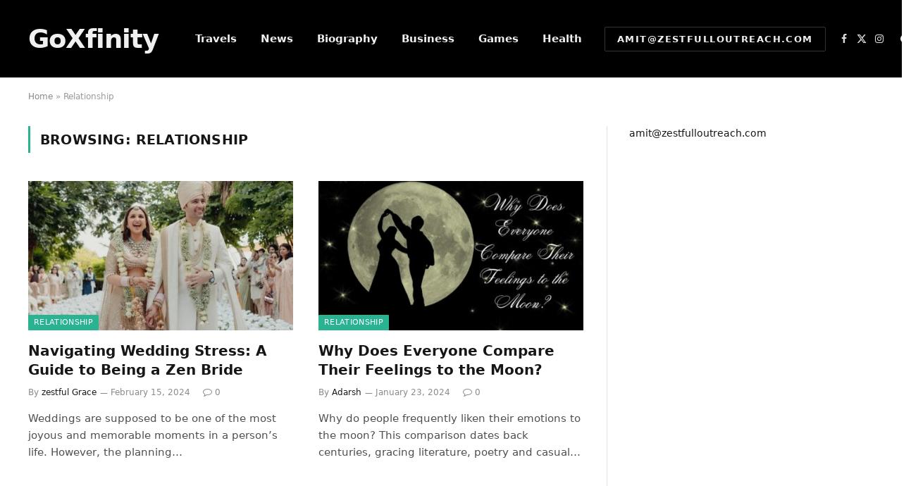

--- FILE ---
content_type: text/html; charset=UTF-8
request_url: https://www.goxfinity.com/category/relationship/
body_size: 11840
content:
<!DOCTYPE html>
<html lang="en-US" class="s-light site-s-light">

<head>

	<meta charset="UTF-8" />
	<meta name="viewport" content="width=device-width, initial-scale=1" />
	<meta name='robots' content='index, follow, max-image-preview:large, max-snippet:-1, max-video-preview:-1' />

	<!-- This site is optimized with the Yoast SEO plugin v22.1 - https://yoast.com/wordpress/plugins/seo/ -->
	<title>Relationship Archives - goxfinity</title><link rel="preload" as="font" href="https://www.goxfinity.com/wp-content/themes/smart-mag/css/icons/fonts/ts-icons.woff2?v2.7" type="font/woff2" crossorigin="anonymous" />
	<link rel="canonical" href="https://www.goxfinity.com/category/relationship/" />
	<meta property="og:locale" content="en_US" />
	<meta property="og:type" content="article" />
	<meta property="og:title" content="Relationship Archives - goxfinity" />
	<meta property="og:url" content="https://www.goxfinity.com/category/relationship/" />
	<meta property="og:site_name" content="goxfinity" />
	<meta name="twitter:card" content="summary_large_image" />
	<script type="application/ld+json" class="yoast-schema-graph">{"@context":"https://schema.org","@graph":[{"@type":"CollectionPage","@id":"https://www.goxfinity.com/category/relationship/","url":"https://www.goxfinity.com/category/relationship/","name":"Relationship Archives - goxfinity","isPartOf":{"@id":"https://www.goxfinity.com/#website"},"primaryImageOfPage":{"@id":"https://www.goxfinity.com/category/relationship/#primaryimage"},"image":{"@id":"https://www.goxfinity.com/category/relationship/#primaryimage"},"thumbnailUrl":"https://www.goxfinity.com/wp-content/uploads/2024/02/Untitled-11.jpg","breadcrumb":{"@id":"https://www.goxfinity.com/category/relationship/#breadcrumb"},"inLanguage":"en-US"},{"@type":"ImageObject","inLanguage":"en-US","@id":"https://www.goxfinity.com/category/relationship/#primaryimage","url":"https://www.goxfinity.com/wp-content/uploads/2024/02/Untitled-11.jpg","contentUrl":"https://www.goxfinity.com/wp-content/uploads/2024/02/Untitled-11.jpg","width":600,"height":338},{"@type":"BreadcrumbList","@id":"https://www.goxfinity.com/category/relationship/#breadcrumb","itemListElement":[{"@type":"ListItem","position":1,"name":"Home","item":"https://www.goxfinity.com/"},{"@type":"ListItem","position":2,"name":"Relationship"}]},{"@type":"WebSite","@id":"https://www.goxfinity.com/#website","url":"https://www.goxfinity.com/","name":"goxfinity","description":"Just another WordPress site","potentialAction":[{"@type":"SearchAction","target":{"@type":"EntryPoint","urlTemplate":"https://www.goxfinity.com/?s={search_term_string}"},"query-input":"required name=search_term_string"}],"inLanguage":"en-US"}]}</script>
	<!-- / Yoast SEO plugin. -->


<style id='wp-img-auto-sizes-contain-inline-css' type='text/css'>
img:is([sizes=auto i],[sizes^="auto," i]){contain-intrinsic-size:3000px 1500px}
/*# sourceURL=wp-img-auto-sizes-contain-inline-css */
</style>
<style id='wp-emoji-styles-inline-css' type='text/css'>

	img.wp-smiley, img.emoji {
		display: inline !important;
		border: none !important;
		box-shadow: none !important;
		height: 1em !important;
		width: 1em !important;
		margin: 0 0.07em !important;
		vertical-align: -0.1em !important;
		background: none !important;
		padding: 0 !important;
	}
/*# sourceURL=wp-emoji-styles-inline-css */
</style>
<link rel='stylesheet' id='wp-block-library-css' href='https://www.goxfinity.com/wp-includes/css/dist/block-library/style.min.css?ver=6.9' type='text/css' media='all' />
<style id='classic-theme-styles-inline-css' type='text/css'>
/*! This file is auto-generated */
.wp-block-button__link{color:#fff;background-color:#32373c;border-radius:9999px;box-shadow:none;text-decoration:none;padding:calc(.667em + 2px) calc(1.333em + 2px);font-size:1.125em}.wp-block-file__button{background:#32373c;color:#fff;text-decoration:none}
/*# sourceURL=/wp-includes/css/classic-themes.min.css */
</style>
<style id='global-styles-inline-css' type='text/css'>
:root{--wp--preset--aspect-ratio--square: 1;--wp--preset--aspect-ratio--4-3: 4/3;--wp--preset--aspect-ratio--3-4: 3/4;--wp--preset--aspect-ratio--3-2: 3/2;--wp--preset--aspect-ratio--2-3: 2/3;--wp--preset--aspect-ratio--16-9: 16/9;--wp--preset--aspect-ratio--9-16: 9/16;--wp--preset--color--black: #000000;--wp--preset--color--cyan-bluish-gray: #abb8c3;--wp--preset--color--white: #ffffff;--wp--preset--color--pale-pink: #f78da7;--wp--preset--color--vivid-red: #cf2e2e;--wp--preset--color--luminous-vivid-orange: #ff6900;--wp--preset--color--luminous-vivid-amber: #fcb900;--wp--preset--color--light-green-cyan: #7bdcb5;--wp--preset--color--vivid-green-cyan: #00d084;--wp--preset--color--pale-cyan-blue: #8ed1fc;--wp--preset--color--vivid-cyan-blue: #0693e3;--wp--preset--color--vivid-purple: #9b51e0;--wp--preset--gradient--vivid-cyan-blue-to-vivid-purple: linear-gradient(135deg,rgb(6,147,227) 0%,rgb(155,81,224) 100%);--wp--preset--gradient--light-green-cyan-to-vivid-green-cyan: linear-gradient(135deg,rgb(122,220,180) 0%,rgb(0,208,130) 100%);--wp--preset--gradient--luminous-vivid-amber-to-luminous-vivid-orange: linear-gradient(135deg,rgb(252,185,0) 0%,rgb(255,105,0) 100%);--wp--preset--gradient--luminous-vivid-orange-to-vivid-red: linear-gradient(135deg,rgb(255,105,0) 0%,rgb(207,46,46) 100%);--wp--preset--gradient--very-light-gray-to-cyan-bluish-gray: linear-gradient(135deg,rgb(238,238,238) 0%,rgb(169,184,195) 100%);--wp--preset--gradient--cool-to-warm-spectrum: linear-gradient(135deg,rgb(74,234,220) 0%,rgb(151,120,209) 20%,rgb(207,42,186) 40%,rgb(238,44,130) 60%,rgb(251,105,98) 80%,rgb(254,248,76) 100%);--wp--preset--gradient--blush-light-purple: linear-gradient(135deg,rgb(255,206,236) 0%,rgb(152,150,240) 100%);--wp--preset--gradient--blush-bordeaux: linear-gradient(135deg,rgb(254,205,165) 0%,rgb(254,45,45) 50%,rgb(107,0,62) 100%);--wp--preset--gradient--luminous-dusk: linear-gradient(135deg,rgb(255,203,112) 0%,rgb(199,81,192) 50%,rgb(65,88,208) 100%);--wp--preset--gradient--pale-ocean: linear-gradient(135deg,rgb(255,245,203) 0%,rgb(182,227,212) 50%,rgb(51,167,181) 100%);--wp--preset--gradient--electric-grass: linear-gradient(135deg,rgb(202,248,128) 0%,rgb(113,206,126) 100%);--wp--preset--gradient--midnight: linear-gradient(135deg,rgb(2,3,129) 0%,rgb(40,116,252) 100%);--wp--preset--font-size--small: 13px;--wp--preset--font-size--medium: 20px;--wp--preset--font-size--large: 36px;--wp--preset--font-size--x-large: 42px;--wp--preset--spacing--20: 0.44rem;--wp--preset--spacing--30: 0.67rem;--wp--preset--spacing--40: 1rem;--wp--preset--spacing--50: 1.5rem;--wp--preset--spacing--60: 2.25rem;--wp--preset--spacing--70: 3.38rem;--wp--preset--spacing--80: 5.06rem;--wp--preset--shadow--natural: 6px 6px 9px rgba(0, 0, 0, 0.2);--wp--preset--shadow--deep: 12px 12px 50px rgba(0, 0, 0, 0.4);--wp--preset--shadow--sharp: 6px 6px 0px rgba(0, 0, 0, 0.2);--wp--preset--shadow--outlined: 6px 6px 0px -3px rgb(255, 255, 255), 6px 6px rgb(0, 0, 0);--wp--preset--shadow--crisp: 6px 6px 0px rgb(0, 0, 0);}:where(.is-layout-flex){gap: 0.5em;}:where(.is-layout-grid){gap: 0.5em;}body .is-layout-flex{display: flex;}.is-layout-flex{flex-wrap: wrap;align-items: center;}.is-layout-flex > :is(*, div){margin: 0;}body .is-layout-grid{display: grid;}.is-layout-grid > :is(*, div){margin: 0;}:where(.wp-block-columns.is-layout-flex){gap: 2em;}:where(.wp-block-columns.is-layout-grid){gap: 2em;}:where(.wp-block-post-template.is-layout-flex){gap: 1.25em;}:where(.wp-block-post-template.is-layout-grid){gap: 1.25em;}.has-black-color{color: var(--wp--preset--color--black) !important;}.has-cyan-bluish-gray-color{color: var(--wp--preset--color--cyan-bluish-gray) !important;}.has-white-color{color: var(--wp--preset--color--white) !important;}.has-pale-pink-color{color: var(--wp--preset--color--pale-pink) !important;}.has-vivid-red-color{color: var(--wp--preset--color--vivid-red) !important;}.has-luminous-vivid-orange-color{color: var(--wp--preset--color--luminous-vivid-orange) !important;}.has-luminous-vivid-amber-color{color: var(--wp--preset--color--luminous-vivid-amber) !important;}.has-light-green-cyan-color{color: var(--wp--preset--color--light-green-cyan) !important;}.has-vivid-green-cyan-color{color: var(--wp--preset--color--vivid-green-cyan) !important;}.has-pale-cyan-blue-color{color: var(--wp--preset--color--pale-cyan-blue) !important;}.has-vivid-cyan-blue-color{color: var(--wp--preset--color--vivid-cyan-blue) !important;}.has-vivid-purple-color{color: var(--wp--preset--color--vivid-purple) !important;}.has-black-background-color{background-color: var(--wp--preset--color--black) !important;}.has-cyan-bluish-gray-background-color{background-color: var(--wp--preset--color--cyan-bluish-gray) !important;}.has-white-background-color{background-color: var(--wp--preset--color--white) !important;}.has-pale-pink-background-color{background-color: var(--wp--preset--color--pale-pink) !important;}.has-vivid-red-background-color{background-color: var(--wp--preset--color--vivid-red) !important;}.has-luminous-vivid-orange-background-color{background-color: var(--wp--preset--color--luminous-vivid-orange) !important;}.has-luminous-vivid-amber-background-color{background-color: var(--wp--preset--color--luminous-vivid-amber) !important;}.has-light-green-cyan-background-color{background-color: var(--wp--preset--color--light-green-cyan) !important;}.has-vivid-green-cyan-background-color{background-color: var(--wp--preset--color--vivid-green-cyan) !important;}.has-pale-cyan-blue-background-color{background-color: var(--wp--preset--color--pale-cyan-blue) !important;}.has-vivid-cyan-blue-background-color{background-color: var(--wp--preset--color--vivid-cyan-blue) !important;}.has-vivid-purple-background-color{background-color: var(--wp--preset--color--vivid-purple) !important;}.has-black-border-color{border-color: var(--wp--preset--color--black) !important;}.has-cyan-bluish-gray-border-color{border-color: var(--wp--preset--color--cyan-bluish-gray) !important;}.has-white-border-color{border-color: var(--wp--preset--color--white) !important;}.has-pale-pink-border-color{border-color: var(--wp--preset--color--pale-pink) !important;}.has-vivid-red-border-color{border-color: var(--wp--preset--color--vivid-red) !important;}.has-luminous-vivid-orange-border-color{border-color: var(--wp--preset--color--luminous-vivid-orange) !important;}.has-luminous-vivid-amber-border-color{border-color: var(--wp--preset--color--luminous-vivid-amber) !important;}.has-light-green-cyan-border-color{border-color: var(--wp--preset--color--light-green-cyan) !important;}.has-vivid-green-cyan-border-color{border-color: var(--wp--preset--color--vivid-green-cyan) !important;}.has-pale-cyan-blue-border-color{border-color: var(--wp--preset--color--pale-cyan-blue) !important;}.has-vivid-cyan-blue-border-color{border-color: var(--wp--preset--color--vivid-cyan-blue) !important;}.has-vivid-purple-border-color{border-color: var(--wp--preset--color--vivid-purple) !important;}.has-vivid-cyan-blue-to-vivid-purple-gradient-background{background: var(--wp--preset--gradient--vivid-cyan-blue-to-vivid-purple) !important;}.has-light-green-cyan-to-vivid-green-cyan-gradient-background{background: var(--wp--preset--gradient--light-green-cyan-to-vivid-green-cyan) !important;}.has-luminous-vivid-amber-to-luminous-vivid-orange-gradient-background{background: var(--wp--preset--gradient--luminous-vivid-amber-to-luminous-vivid-orange) !important;}.has-luminous-vivid-orange-to-vivid-red-gradient-background{background: var(--wp--preset--gradient--luminous-vivid-orange-to-vivid-red) !important;}.has-very-light-gray-to-cyan-bluish-gray-gradient-background{background: var(--wp--preset--gradient--very-light-gray-to-cyan-bluish-gray) !important;}.has-cool-to-warm-spectrum-gradient-background{background: var(--wp--preset--gradient--cool-to-warm-spectrum) !important;}.has-blush-light-purple-gradient-background{background: var(--wp--preset--gradient--blush-light-purple) !important;}.has-blush-bordeaux-gradient-background{background: var(--wp--preset--gradient--blush-bordeaux) !important;}.has-luminous-dusk-gradient-background{background: var(--wp--preset--gradient--luminous-dusk) !important;}.has-pale-ocean-gradient-background{background: var(--wp--preset--gradient--pale-ocean) !important;}.has-electric-grass-gradient-background{background: var(--wp--preset--gradient--electric-grass) !important;}.has-midnight-gradient-background{background: var(--wp--preset--gradient--midnight) !important;}.has-small-font-size{font-size: var(--wp--preset--font-size--small) !important;}.has-medium-font-size{font-size: var(--wp--preset--font-size--medium) !important;}.has-large-font-size{font-size: var(--wp--preset--font-size--large) !important;}.has-x-large-font-size{font-size: var(--wp--preset--font-size--x-large) !important;}
:where(.wp-block-post-template.is-layout-flex){gap: 1.25em;}:where(.wp-block-post-template.is-layout-grid){gap: 1.25em;}
:where(.wp-block-term-template.is-layout-flex){gap: 1.25em;}:where(.wp-block-term-template.is-layout-grid){gap: 1.25em;}
:where(.wp-block-columns.is-layout-flex){gap: 2em;}:where(.wp-block-columns.is-layout-grid){gap: 2em;}
:root :where(.wp-block-pullquote){font-size: 1.5em;line-height: 1.6;}
/*# sourceURL=global-styles-inline-css */
</style>
<link rel='stylesheet' id='smartmag-core-css' href='https://www.goxfinity.com/wp-content/themes/smart-mag/style.css?ver=9.5.0' type='text/css' media='all' />
<link rel='stylesheet' id='smartmag-magnific-popup-css' href='https://www.goxfinity.com/wp-content/themes/smart-mag/css/lightbox.css?ver=9.5.0' type='text/css' media='all' />
<link rel='stylesheet' id='smartmag-icons-css' href='https://www.goxfinity.com/wp-content/themes/smart-mag/css/icons/icons.css?ver=9.5.0' type='text/css' media='all' />
<script type="text/javascript" src="https://www.goxfinity.com/wp-includes/js/jquery/jquery.min.js?ver=3.7.1" id="jquery-core-js"></script>
<script type="text/javascript" src="https://www.goxfinity.com/wp-includes/js/jquery/jquery-migrate.min.js?ver=3.4.1" id="jquery-migrate-js"></script>
<link rel="https://api.w.org/" href="https://www.goxfinity.com/wp-json/" /><link rel="alternate" title="JSON" type="application/json" href="https://www.goxfinity.com/wp-json/wp/v2/categories/214" /><link rel="EditURI" type="application/rsd+xml" title="RSD" href="https://www.goxfinity.com/xmlrpc.php?rsd" />
<meta name="generator" content="WordPress 6.9" />

		<script>
		var BunyadSchemeKey = 'bunyad-scheme';
		(() => {
			const d = document.documentElement;
			const c = d.classList;
			var scheme = localStorage.getItem(BunyadSchemeKey);
			
			if (scheme) {
				d.dataset.origClass = c;
				scheme === 'dark' ? c.remove('s-light', 'site-s-light') : c.remove('s-dark', 'site-s-dark');
				c.add('site-s-' + scheme, 's-' + scheme);
			}
		})();
		</script>
		<meta name="generator" content="Elementor 3.34.2; features: e_font_icon_svg, additional_custom_breakpoints; settings: css_print_method-external, google_font-enabled, font_display-swap">
			<style>
				.e-con.e-parent:nth-of-type(n+4):not(.e-lazyloaded):not(.e-no-lazyload),
				.e-con.e-parent:nth-of-type(n+4):not(.e-lazyloaded):not(.e-no-lazyload) * {
					background-image: none !important;
				}
				@media screen and (max-height: 1024px) {
					.e-con.e-parent:nth-of-type(n+3):not(.e-lazyloaded):not(.e-no-lazyload),
					.e-con.e-parent:nth-of-type(n+3):not(.e-lazyloaded):not(.e-no-lazyload) * {
						background-image: none !important;
					}
				}
				@media screen and (max-height: 640px) {
					.e-con.e-parent:nth-of-type(n+2):not(.e-lazyloaded):not(.e-no-lazyload),
					.e-con.e-parent:nth-of-type(n+2):not(.e-lazyloaded):not(.e-no-lazyload) * {
						background-image: none !important;
					}
				}
			</style>
			<link rel="icon" href="https://www.goxfinity.com/wp-content/uploads/2023/03/cropped-goxfinity-favicon-512x512-1-32x32.png" sizes="32x32" />
<link rel="icon" href="https://www.goxfinity.com/wp-content/uploads/2023/03/cropped-goxfinity-favicon-512x512-1-192x192.png" sizes="192x192" />
<link rel="apple-touch-icon" href="https://www.goxfinity.com/wp-content/uploads/2023/03/cropped-goxfinity-favicon-512x512-1-180x180.png" />
<meta name="msapplication-TileImage" content="https://www.goxfinity.com/wp-content/uploads/2023/03/cropped-goxfinity-favicon-512x512-1-270x270.png" />


</head>

<body class="archive category category-relationship category-214 wp-theme-smart-mag right-sidebar has-lb has-lb-sm has-sb-sep layout-normal elementor-default elementor-kit-270">



<div class="main-wrap">

	
<div class="off-canvas-backdrop"></div>
<div class="mobile-menu-container off-canvas s-dark hide-menu-lg" id="off-canvas">

	<div class="off-canvas-head">
		<a href="#" class="close">
			<span class="visuallyhidden">Close Menu</span>
			<i class="tsi tsi-times"></i>
		</a>

		<div class="ts-logo">
					</div>
	</div>

	<div class="off-canvas-content">

		
			<ul id="menu-main" class="mobile-menu"><li id="menu-item-155" class="menu-item menu-item-type-taxonomy menu-item-object-category menu-item-155"><a href="https://www.goxfinity.com/category/travels/">Travels</a></li>
<li id="menu-item-154" class="menu-item menu-item-type-taxonomy menu-item-object-category menu-item-154"><a href="https://www.goxfinity.com/category/news/">News</a></li>
<li id="menu-item-197" class="menu-item menu-item-type-taxonomy menu-item-object-category menu-item-197"><a href="https://www.goxfinity.com/category/biography/">Biography</a></li>
<li id="menu-item-198" class="menu-item menu-item-type-taxonomy menu-item-object-category menu-item-198"><a href="https://www.goxfinity.com/category/business/">Business</a></li>
<li id="menu-item-199" class="menu-item menu-item-type-taxonomy menu-item-object-category menu-item-199"><a href="https://www.goxfinity.com/category/games/">Games</a></li>
<li id="menu-item-200" class="menu-item menu-item-type-taxonomy menu-item-object-category menu-item-200"><a href="https://www.goxfinity.com/category/health/">Health</a></li>
</ul>
		
		
		
		<div class="spc-social-block spc-social spc-social-b smart-head-social">
		
			
				<a href="#" class="link service s-facebook" target="_blank" rel="nofollow noopener">
					<i class="icon tsi tsi-facebook"></i>					<span class="visuallyhidden">Facebook</span>
				</a>
									
			
				<a href="#" class="link service s-twitter" target="_blank" rel="nofollow noopener">
					<i class="icon tsi tsi-twitter"></i>					<span class="visuallyhidden">X (Twitter)</span>
				</a>
									
			
				<a href="#" class="link service s-instagram" target="_blank" rel="nofollow noopener">
					<i class="icon tsi tsi-instagram"></i>					<span class="visuallyhidden">Instagram</span>
				</a>
									
			
		</div>

		
	</div>

</div>
<div class="smart-head smart-head-a smart-head-main" id="smart-head" data-sticky="auto" data-sticky-type="smart" data-sticky-full>
	
	<div class="smart-head-row smart-head-mid s-dark smart-head-row-full">

		<div class="inner wrap">

							
				<div class="items items-left ">
					<a href="https://www.goxfinity.com/" title="goxfinity" rel="home" class="logo-link ts-logo text-logo">
		<span>
			
				GoXfinity
					</span>
	</a>	<div class="nav-wrap">
		<nav class="navigation navigation-main nav-hov-a">
			<ul id="menu-main-1" class="menu"><li class="menu-item menu-item-type-taxonomy menu-item-object-category menu-cat-3 menu-item-155"><a href="https://www.goxfinity.com/category/travels/">Travels</a></li>
<li class="menu-item menu-item-type-taxonomy menu-item-object-category menu-cat-2 menu-item-154"><a href="https://www.goxfinity.com/category/news/">News</a></li>
<li class="menu-item menu-item-type-taxonomy menu-item-object-category menu-cat-14 menu-item-197"><a href="https://www.goxfinity.com/category/biography/">Biography</a></li>
<li class="menu-item menu-item-type-taxonomy menu-item-object-category menu-cat-8 menu-item-198"><a href="https://www.goxfinity.com/category/business/">Business</a></li>
<li class="menu-item menu-item-type-taxonomy menu-item-object-category menu-cat-13 menu-item-199"><a href="https://www.goxfinity.com/category/games/">Games</a></li>
<li class="menu-item menu-item-type-taxonomy menu-item-object-category menu-cat-12 menu-item-200"><a href="https://www.goxfinity.com/category/health/">Health</a></li>
</ul>		</nav>
	</div>
				</div>

							
				<div class="items items-center empty">
								</div>

							
				<div class="items items-right ">
				
	<a href="mailto:amit@zestfulloutreach.com" class="ts-button ts-button-alt ts-button1">
		amit@zestfulloutreach.com	</a>

		<div class="spc-social-block spc-social spc-social-a smart-head-social">
		
			
				<a href="#" class="link service s-facebook" target="_blank" rel="nofollow noopener">
					<i class="icon tsi tsi-facebook"></i>					<span class="visuallyhidden">Facebook</span>
				</a>
									
			
				<a href="#" class="link service s-twitter" target="_blank" rel="nofollow noopener">
					<i class="icon tsi tsi-twitter"></i>					<span class="visuallyhidden">X (Twitter)</span>
				</a>
									
			
				<a href="#" class="link service s-instagram" target="_blank" rel="nofollow noopener">
					<i class="icon tsi tsi-instagram"></i>					<span class="visuallyhidden">Instagram</span>
				</a>
									
			
		</div>

		

	<a href="#" class="search-icon has-icon-only is-icon" title="Search">
		<i class="tsi tsi-search"></i>
	</a>

				</div>

						
		</div>
	</div>

	</div>
<div class="smart-head smart-head-a smart-head-mobile" id="smart-head-mobile" data-sticky="mid" data-sticky-type="smart" data-sticky-full>
	
	<div class="smart-head-row smart-head-mid smart-head-row-3 s-dark smart-head-row-full">

		<div class="inner wrap">

							
				<div class="items items-left ">
				
<button class="offcanvas-toggle has-icon" type="button" aria-label="Menu">
	<span class="hamburger-icon hamburger-icon-a">
		<span class="inner"></span>
	</span>
</button>				</div>

							
				<div class="items items-center ">
					<a href="https://www.goxfinity.com/" title="goxfinity" rel="home" class="logo-link ts-logo text-logo">
		<span>
			
				GoXfinity
					</span>
	</a>				</div>

							
				<div class="items items-right ">
				

	<a href="#" class="search-icon has-icon-only is-icon" title="Search">
		<i class="tsi tsi-search"></i>
	</a>

				</div>

						
		</div>
	</div>

	</div>
<nav class="breadcrumbs is-full-width breadcrumbs-a" id="breadcrumb"><div class="inner ts-contain "><span><span><a href="https://www.goxfinity.com/">Home</a></span> » <span class="breadcrumb_last" aria-current="page">Relationship</span></span></div></nav>
<div class="main ts-contain cf right-sidebar">
			<div class="ts-row">
			<div class="col-8 main-content">

							<h1 class="archive-heading">
					Browsing: <span>Relationship</span>				</h1>
						
					
							
					<section class="block-wrap block-grid mb-none" data-id="1">

				
			<div class="block-content">
					
	<div class="loop loop-grid loop-grid-base grid grid-2 md:grid-2 xs:grid-1">

					
<article class="l-post grid-post grid-base-post">

	
			<div class="media">

		
			<a href="https://www.goxfinity.com/navigating-wedding-stress-a-guide-to-being-a-zen-bride-2/" class="image-link media-ratio ratio-16-9" title="Navigating Wedding Stress: A Guide to Being a Zen Bride"><span data-bgsrc="https://www.goxfinity.com/wp-content/uploads/2024/02/Untitled-11-450x254.jpg" class="img bg-cover wp-post-image attachment-bunyad-grid size-bunyad-grid no-lazy skip-lazy" data-bgset="https://www.goxfinity.com/wp-content/uploads/2024/02/Untitled-11-450x254.jpg 450w, https://www.goxfinity.com/wp-content/uploads/2024/02/Untitled-11-300x169.jpg 300w, https://www.goxfinity.com/wp-content/uploads/2024/02/Untitled-11-150x85.jpg 150w, https://www.goxfinity.com/wp-content/uploads/2024/02/Untitled-11.jpg 600w" data-sizes="(max-width: 377px) 100vw, 377px"></span></a>			
			
			
							
				<span class="cat-labels cat-labels-overlay c-overlay p-bot-left">
				<a href="https://www.goxfinity.com/category/relationship/" class="category term-color-214" rel="category">Relationship</a>
			</span>
						
			
		
		</div>
	

	
		<div class="content">

			<div class="post-meta post-meta-a has-below"><h2 class="is-title post-title"><a href="https://www.goxfinity.com/navigating-wedding-stress-a-guide-to-being-a-zen-bride-2/">Navigating Wedding Stress: A Guide to Being a Zen Bride</a></h2><div class="post-meta-items meta-below"><span class="meta-item post-author"><span class="by">By</span> <a href="https://www.goxfinity.com/author/zestful/" title="Posts by zestful Grace" rel="author">zestful Grace</a></span><span class="meta-item has-next-icon date"><span class="date-link"><time class="post-date" datetime="2024-02-15T11:40:41+00:00">February 15, 2024</time></span></span><span class="meta-item comments has-icon"><a href="https://www.goxfinity.com/navigating-wedding-stress-a-guide-to-being-a-zen-bride-2/#respond"><i class="tsi tsi-comment-o"></i>0</a></span></div></div>			
						
				<div class="excerpt">
					<p>Weddings are supposed to be one of the most joyous and memorable moments in a person&#8217;s life. However, the planning&hellip;</p>
				</div>
			
			
			
		</div>

	
</article>					
<article class="l-post grid-post grid-base-post">

	
			<div class="media">

		
			<a href="https://www.goxfinity.com/why-does-everyone-compare-their-feelings-to-the-moon/" class="image-link media-ratio ratio-16-9" title="Why Does Everyone Compare Their Feelings to the Moon?"><span data-bgsrc="https://www.goxfinity.com/wp-content/uploads/2024/01/Why-Does-Everyone-Compare-Their-Feelings-to-the-Moon-450x253.jpg" class="img bg-cover wp-post-image attachment-bunyad-medium size-bunyad-medium lazyload" data-bgset="https://www.goxfinity.com/wp-content/uploads/2024/01/Why-Does-Everyone-Compare-Their-Feelings-to-the-Moon-450x253.jpg 450w, https://www.goxfinity.com/wp-content/uploads/2024/01/Why-Does-Everyone-Compare-Their-Feelings-to-the-Moon-300x169.jpg 300w, https://www.goxfinity.com/wp-content/uploads/2024/01/Why-Does-Everyone-Compare-Their-Feelings-to-the-Moon-1024x576.jpg 1024w, https://www.goxfinity.com/wp-content/uploads/2024/01/Why-Does-Everyone-Compare-Their-Feelings-to-the-Moon-768x432.jpg 768w, https://www.goxfinity.com/wp-content/uploads/2024/01/Why-Does-Everyone-Compare-Their-Feelings-to-the-Moon-150x84.jpg 150w, https://www.goxfinity.com/wp-content/uploads/2024/01/Why-Does-Everyone-Compare-Their-Feelings-to-the-Moon-600x338.jpg 600w, https://www.goxfinity.com/wp-content/uploads/2024/01/Why-Does-Everyone-Compare-Their-Feelings-to-the-Moon.jpg 1200w" data-sizes="(max-width: 377px) 100vw, 377px" role="img" aria-label="moon"></span></a>			
			
			
							
				<span class="cat-labels cat-labels-overlay c-overlay p-bot-left">
				<a href="https://www.goxfinity.com/category/relationship/" class="category term-color-214" rel="category">Relationship</a>
			</span>
						
			
		
		</div>
	

	
		<div class="content">

			<div class="post-meta post-meta-a has-below"><h2 class="is-title post-title"><a href="https://www.goxfinity.com/why-does-everyone-compare-their-feelings-to-the-moon/">Why Does Everyone Compare Their Feelings to the Moon?</a></h2><div class="post-meta-items meta-below"><span class="meta-item post-author"><span class="by">By</span> <a href="https://www.goxfinity.com/author/seoexpert/" title="Posts by Adarsh" rel="author">Adarsh</a></span><span class="meta-item has-next-icon date"><span class="date-link"><time class="post-date" datetime="2024-01-23T14:42:37+00:00">January 23, 2024</time></span></span><span class="meta-item comments has-icon"><a href="https://www.goxfinity.com/why-does-everyone-compare-their-feelings-to-the-moon/#respond"><i class="tsi tsi-comment-o"></i>0</a></span></div></div>			
						
				<div class="excerpt">
					<p>Why do people frequently liken their emotions to the moon? This comparison dates back centuries, gracing literature, poetry and casual&hellip;</p>
				</div>
			
			
			
		</div>

	
</article>		
	</div>

	

	<nav class="main-pagination pagination-numbers" data-type="numbers">
			</nav>


	
			</div>

		</section>
		
			</div>
			
					
	
	<aside class="col-4 main-sidebar has-sep" data-sticky="1">
	
			<div class="inner theiaStickySidebar">
		
			<div id="nav_menu-1" class="widget widget_nav_menu"><div class="menu-footer-2-container"><ul id="menu-footer-2" class="menu"><li id="menu-item-159" class="menu-item menu-item-type-custom menu-item-object-custom menu-item-159"><a href="http://amit@zestfulloutreach.com">amit@zestfulloutreach.com</a></li>
</ul></div></div>		</div>
	
	</aside>
	
			
		</div>
	</div>

			<footer class="main-footer cols-gap-lg footer-bold s-dark">

						<div class="upper-footer bold-footer-upper">
			<div class="ts-contain wrap">
				<div class="widgets row cf">
					
		<div class="widget col-4 widget-about">		
			
		<div class="inner ">
		
						
						
			<div class="base-text about-text"><p>Embark on a journey through goxfinity.com: The forefront Digital Media Publishing Platform designed to provide you with extensive insights into breaking news from around the globe, fascinating glimpses into the realm of entertainment, live and exhilarating sports encounters, dynamic updates on the business landscape, thought-provoking political perspectives, and a rich array of other engrossing subjects. Stay connected and stay well-informed alongside us.</p>
<p><a href="mailto:amit@zestfulloutreach.com" target="_blank" rel="noreferrer noopener">amit@zestfulloutreach.com</a></p>
</div>

			
		</div>

		</div>		
		
		<div class="widget col-4 widget_recent_entries">
		<div class="widget-title block-head block-head-ac block-head block-head-ac block-head-b is-left has-style"><h5 class="heading">Recent Posts</h5></div>
		<ul>
											<li>
					<a href="https://www.goxfinity.com/bank-po-exam-prep-mastering-age-related-problems/">Bank PO Exam Prep: Mastering Age-Related Problems</a>
									</li>
											<li>
					<a href="https://www.goxfinity.com/what-becomes-evident-in-a-fingerprint-background-check/">What Becomes Evident in a Fingerprint Background Check?</a>
									</li>
											<li>
					<a href="https://www.goxfinity.com/selecting-criminal-attorneys-in-sydney-key-considerations-and-benefits/">Selecting Criminal Attorneys in Sydney: Key Considerations and Benefits</a>
									</li>
											<li>
					<a href="https://www.goxfinity.com/the-latest-innovations-in-modern-sporting-rifle-triggers/">The Latest Innovations in Modern Sporting Rifle Triggers</a>
									</li>
											<li>
					<a href="https://www.goxfinity.com/pdf-mastery-a-comprehensive-guide-to-editing-files-2/">PDF Mastery: A Comprehensive Guide to Editing Files</a>
									</li>
					</ul>

		</div>
		<div class="widget col-4 ts-block-widget smartmag-widget-posts-small">		
		<div class="block">
					<section class="block-wrap block-posts-small block-sc mb-none" data-id="2">

				
			<div class="block-content">
				
	<div class="loop loop-small loop-small-a loop-sep loop-small-sep grid grid-1 md:grid-1 sm:grid-1 xs:grid-1">

					
<article class="l-post small-post small-a-post m-pos-left">

	
			<div class="media">

		
			<a href="https://www.goxfinity.com/bank-po-exam-prep-mastering-age-related-problems/" class="image-link media-ratio ar-bunyad-thumb" title="Bank PO Exam Prep: Mastering Age-Related Problems"><span data-bgsrc="https://www.goxfinity.com/wp-content/uploads/2024/09/eduction-300x300.jpg" class="img bg-cover wp-post-image attachment-medium size-medium lazyload" data-bgset="https://www.goxfinity.com/wp-content/uploads/2024/09/eduction-300x300.jpg 300w, https://www.goxfinity.com/wp-content/uploads/2024/09/eduction-150x150.jpg 150w, https://www.goxfinity.com/wp-content/uploads/2024/09/eduction-450x450.jpg 450w, https://www.goxfinity.com/wp-content/uploads/2024/09/eduction.jpg 512w" data-sizes="(max-width: 110px) 100vw, 110px"></span></a>			
			
			
			
		
		</div>
	

	
		<div class="content">

			<div class="post-meta post-meta-a post-meta-left has-below"><h4 class="is-title post-title"><a href="https://www.goxfinity.com/bank-po-exam-prep-mastering-age-related-problems/">Bank PO Exam Prep: Mastering Age-Related Problems</a></h4><div class="post-meta-items meta-below"><span class="meta-item date"><span class="date-link"><time class="post-date" datetime="2024-09-23T04:56:50+00:00">September 23, 2024</time></span></span></div></div>			
			
			
		</div>

	
</article>	
					
<article class="l-post small-post small-a-post m-pos-left">

	
			<div class="media">

		
			<a href="https://www.goxfinity.com/what-becomes-evident-in-a-fingerprint-background-check/" class="image-link media-ratio ar-bunyad-thumb" title="What Becomes Evident in a Fingerprint Background Check?"><span data-bgsrc="https://www.goxfinity.com/wp-content/uploads/2024/03/fashion-300x175.jpg" class="img bg-cover wp-post-image attachment-medium size-medium lazyload" data-bgset="https://www.goxfinity.com/wp-content/uploads/2024/03/fashion-300x175.jpg 300w, https://www.goxfinity.com/wp-content/uploads/2024/03/fashion-150x88.jpg 150w, https://www.goxfinity.com/wp-content/uploads/2024/03/fashion-450x263.jpg 450w, https://www.goxfinity.com/wp-content/uploads/2024/03/fashion.bmp 540w" data-sizes="(max-width: 110px) 100vw, 110px"></span></a>			
			
			
			
		
		</div>
	

	
		<div class="content">

			<div class="post-meta post-meta-a post-meta-left has-below"><h4 class="is-title post-title"><a href="https://www.goxfinity.com/what-becomes-evident-in-a-fingerprint-background-check/">What Becomes Evident in a Fingerprint Background Check?</a></h4><div class="post-meta-items meta-below"><span class="meta-item date"><span class="date-link"><time class="post-date" datetime="2024-03-12T12:36:45+00:00">March 12, 2024</time></span></span></div></div>			
			
			
		</div>

	
</article>	
					
<article class="l-post small-post small-a-post m-pos-left">

	
			<div class="media">

		
			<a href="https://www.goxfinity.com/selecting-criminal-attorneys-in-sydney-key-considerations-and-benefits/" class="image-link media-ratio ar-bunyad-thumb" title="Selecting Criminal Attorneys in Sydney: Key Considerations and Benefits"><span data-bgsrc="https://www.goxfinity.com/wp-content/uploads/2024/03/raj-99999-2-300x200.jpg" class="img bg-cover wp-post-image attachment-medium size-medium lazyload" data-bgset="https://www.goxfinity.com/wp-content/uploads/2024/03/raj-99999-2-300x200.jpg 300w, https://www.goxfinity.com/wp-content/uploads/2024/03/raj-99999-2-150x100.jpg 150w, https://www.goxfinity.com/wp-content/uploads/2024/03/raj-99999-2-450x299.jpg 450w, https://www.goxfinity.com/wp-content/uploads/2024/03/raj-99999-2-600x399.jpg 600w, https://www.goxfinity.com/wp-content/uploads/2024/03/raj-99999-2.jpg 768w" data-sizes="(max-width: 110px) 100vw, 110px"></span></a>			
			
			
			
		
		</div>
	

	
		<div class="content">

			<div class="post-meta post-meta-a post-meta-left has-below"><h4 class="is-title post-title"><a href="https://www.goxfinity.com/selecting-criminal-attorneys-in-sydney-key-considerations-and-benefits/">Selecting Criminal Attorneys in Sydney: Key Considerations and Benefits</a></h4><div class="post-meta-items meta-below"><span class="meta-item date"><span class="date-link"><time class="post-date" datetime="2024-03-11T05:32:30+00:00">March 11, 2024</time></span></span></div></div>			
			
			
		</div>

	
</article>	
		
	</div>

					</div>

		</section>
				</div>

		</div>				</div>
			</div>
		</div>
		
	
			<div class="lower-footer bold-footer-lower">
			<div class="ts-contain inner">

				

				
		<div class="spc-social-block spc-social spc-social-b ">
		
			
				<a href="#" class="link service s-facebook" target="_blank" rel="nofollow noopener">
					<i class="icon tsi tsi-facebook"></i>					<span class="visuallyhidden">Facebook</span>
				</a>
									
			
				<a href="#" class="link service s-twitter" target="_blank" rel="nofollow noopener">
					<i class="icon tsi tsi-twitter"></i>					<span class="visuallyhidden">X (Twitter)</span>
				</a>
									
			
				<a href="#" class="link service s-instagram" target="_blank" rel="nofollow noopener">
					<i class="icon tsi tsi-instagram"></i>					<span class="visuallyhidden">Instagram</span>
				</a>
									
			
				<a href="#" class="link service s-pinterest" target="_blank" rel="nofollow noopener">
					<i class="icon tsi tsi-pinterest-p"></i>					<span class="visuallyhidden">Pinterest</span>
				</a>
									
			
		</div>

		
				
				<div class="copyright">
					&copy; 2026 goxfinity.com - All rights reserved				</div>
			</div>
		</div>		
			</footer>
		
	
</div><!-- .main-wrap -->



	<div class="search-modal-wrap" data-scheme="dark">
		<div class="search-modal-box" role="dialog" aria-modal="true">

			<form method="get" class="search-form" action="https://www.goxfinity.com/">
				<input type="search" class="search-field live-search-query" name="s" placeholder="Search..." value="" required />

				<button type="submit" class="search-submit visuallyhidden">Submit</button>

				<p class="message">
					Type above and press <em>Enter</em> to search. Press <em>Esc</em> to cancel.				</p>
						
			</form>

		</div>
	</div>


<script type="speculationrules">
{"prefetch":[{"source":"document","where":{"and":[{"href_matches":"/*"},{"not":{"href_matches":["/wp-*.php","/wp-admin/*","/wp-content/uploads/*","/wp-content/*","/wp-content/plugins/*","/wp-content/themes/smart-mag/*","/*\\?(.+)"]}},{"not":{"selector_matches":"a[rel~=\"nofollow\"]"}},{"not":{"selector_matches":".no-prefetch, .no-prefetch a"}}]},"eagerness":"conservative"}]}
</script>
			<script>
				const lazyloadRunObserver = () => {
					const lazyloadBackgrounds = document.querySelectorAll( `.e-con.e-parent:not(.e-lazyloaded)` );
					const lazyloadBackgroundObserver = new IntersectionObserver( ( entries ) => {
						entries.forEach( ( entry ) => {
							if ( entry.isIntersecting ) {
								let lazyloadBackground = entry.target;
								if( lazyloadBackground ) {
									lazyloadBackground.classList.add( 'e-lazyloaded' );
								}
								lazyloadBackgroundObserver.unobserve( entry.target );
							}
						});
					}, { rootMargin: '200px 0px 200px 0px' } );
					lazyloadBackgrounds.forEach( ( lazyloadBackground ) => {
						lazyloadBackgroundObserver.observe( lazyloadBackground );
					} );
				};
				const events = [
					'DOMContentLoaded',
					'elementor/lazyload/observe',
				];
				events.forEach( ( event ) => {
					document.addEventListener( event, lazyloadRunObserver );
				} );
			</script>
			<script type="text/javascript" id="smartmag-lazyload-js-extra">
/* <![CDATA[ */
var BunyadLazy = {"type":"normal"};
//# sourceURL=smartmag-lazyload-js-extra
/* ]]> */
</script>
<script type="text/javascript" src="https://www.goxfinity.com/wp-content/themes/smart-mag/js/lazyload.js?ver=9.5.0" id="smartmag-lazyload-js"></script>
<script type="text/javascript" src="https://www.goxfinity.com/wp-content/themes/smart-mag/js/jquery.mfp-lightbox.js?ver=9.5.0" id="magnific-popup-js"></script>
<script type="text/javascript" src="https://www.goxfinity.com/wp-content/themes/smart-mag/js/jquery.sticky-sidebar.js?ver=9.5.0" id="theia-sticky-sidebar-js"></script>
<script type="text/javascript" id="smartmag-theme-js-extra">
/* <![CDATA[ */
var Bunyad = {"ajaxurl":"https://www.goxfinity.com/wp-admin/admin-ajax.php"};
//# sourceURL=smartmag-theme-js-extra
/* ]]> */
</script>
<script type="text/javascript" src="https://www.goxfinity.com/wp-content/themes/smart-mag/js/theme.js?ver=9.5.0" id="smartmag-theme-js"></script>
<script id="wp-emoji-settings" type="application/json">
{"baseUrl":"https://s.w.org/images/core/emoji/17.0.2/72x72/","ext":".png","svgUrl":"https://s.w.org/images/core/emoji/17.0.2/svg/","svgExt":".svg","source":{"concatemoji":"https://www.goxfinity.com/wp-includes/js/wp-emoji-release.min.js?ver=6.9"}}
</script>
<script type="module">
/* <![CDATA[ */
/*! This file is auto-generated */
const a=JSON.parse(document.getElementById("wp-emoji-settings").textContent),o=(window._wpemojiSettings=a,"wpEmojiSettingsSupports"),s=["flag","emoji"];function i(e){try{var t={supportTests:e,timestamp:(new Date).valueOf()};sessionStorage.setItem(o,JSON.stringify(t))}catch(e){}}function c(e,t,n){e.clearRect(0,0,e.canvas.width,e.canvas.height),e.fillText(t,0,0);t=new Uint32Array(e.getImageData(0,0,e.canvas.width,e.canvas.height).data);e.clearRect(0,0,e.canvas.width,e.canvas.height),e.fillText(n,0,0);const a=new Uint32Array(e.getImageData(0,0,e.canvas.width,e.canvas.height).data);return t.every((e,t)=>e===a[t])}function p(e,t){e.clearRect(0,0,e.canvas.width,e.canvas.height),e.fillText(t,0,0);var n=e.getImageData(16,16,1,1);for(let e=0;e<n.data.length;e++)if(0!==n.data[e])return!1;return!0}function u(e,t,n,a){switch(t){case"flag":return n(e,"\ud83c\udff3\ufe0f\u200d\u26a7\ufe0f","\ud83c\udff3\ufe0f\u200b\u26a7\ufe0f")?!1:!n(e,"\ud83c\udde8\ud83c\uddf6","\ud83c\udde8\u200b\ud83c\uddf6")&&!n(e,"\ud83c\udff4\udb40\udc67\udb40\udc62\udb40\udc65\udb40\udc6e\udb40\udc67\udb40\udc7f","\ud83c\udff4\u200b\udb40\udc67\u200b\udb40\udc62\u200b\udb40\udc65\u200b\udb40\udc6e\u200b\udb40\udc67\u200b\udb40\udc7f");case"emoji":return!a(e,"\ud83e\u1fac8")}return!1}function f(e,t,n,a){let r;const o=(r="undefined"!=typeof WorkerGlobalScope&&self instanceof WorkerGlobalScope?new OffscreenCanvas(300,150):document.createElement("canvas")).getContext("2d",{willReadFrequently:!0}),s=(o.textBaseline="top",o.font="600 32px Arial",{});return e.forEach(e=>{s[e]=t(o,e,n,a)}),s}function r(e){var t=document.createElement("script");t.src=e,t.defer=!0,document.head.appendChild(t)}a.supports={everything:!0,everythingExceptFlag:!0},new Promise(t=>{let n=function(){try{var e=JSON.parse(sessionStorage.getItem(o));if("object"==typeof e&&"number"==typeof e.timestamp&&(new Date).valueOf()<e.timestamp+604800&&"object"==typeof e.supportTests)return e.supportTests}catch(e){}return null}();if(!n){if("undefined"!=typeof Worker&&"undefined"!=typeof OffscreenCanvas&&"undefined"!=typeof URL&&URL.createObjectURL&&"undefined"!=typeof Blob)try{var e="postMessage("+f.toString()+"("+[JSON.stringify(s),u.toString(),c.toString(),p.toString()].join(",")+"));",a=new Blob([e],{type:"text/javascript"});const r=new Worker(URL.createObjectURL(a),{name:"wpTestEmojiSupports"});return void(r.onmessage=e=>{i(n=e.data),r.terminate(),t(n)})}catch(e){}i(n=f(s,u,c,p))}t(n)}).then(e=>{for(const n in e)a.supports[n]=e[n],a.supports.everything=a.supports.everything&&a.supports[n],"flag"!==n&&(a.supports.everythingExceptFlag=a.supports.everythingExceptFlag&&a.supports[n]);var t;a.supports.everythingExceptFlag=a.supports.everythingExceptFlag&&!a.supports.flag,a.supports.everything||((t=a.source||{}).concatemoji?r(t.concatemoji):t.wpemoji&&t.twemoji&&(r(t.twemoji),r(t.wpemoji)))});
//# sourceURL=https://www.goxfinity.com/wp-includes/js/wp-emoji-loader.min.js
/* ]]> */
</script>


</body>
</html>